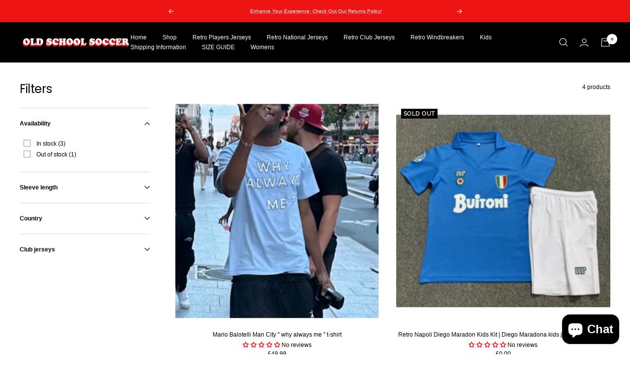

--- FILE ---
content_type: text/javascript
request_url: https://www.oldschoolsoccerstore.co.uk/cdn/shop/t/9/assets/custom.js?v=167639537848865775061717876347
body_size: -685
content:
//# sourceMappingURL=/cdn/shop/t/9/assets/custom.js.map?v=167639537848865775061717876347
